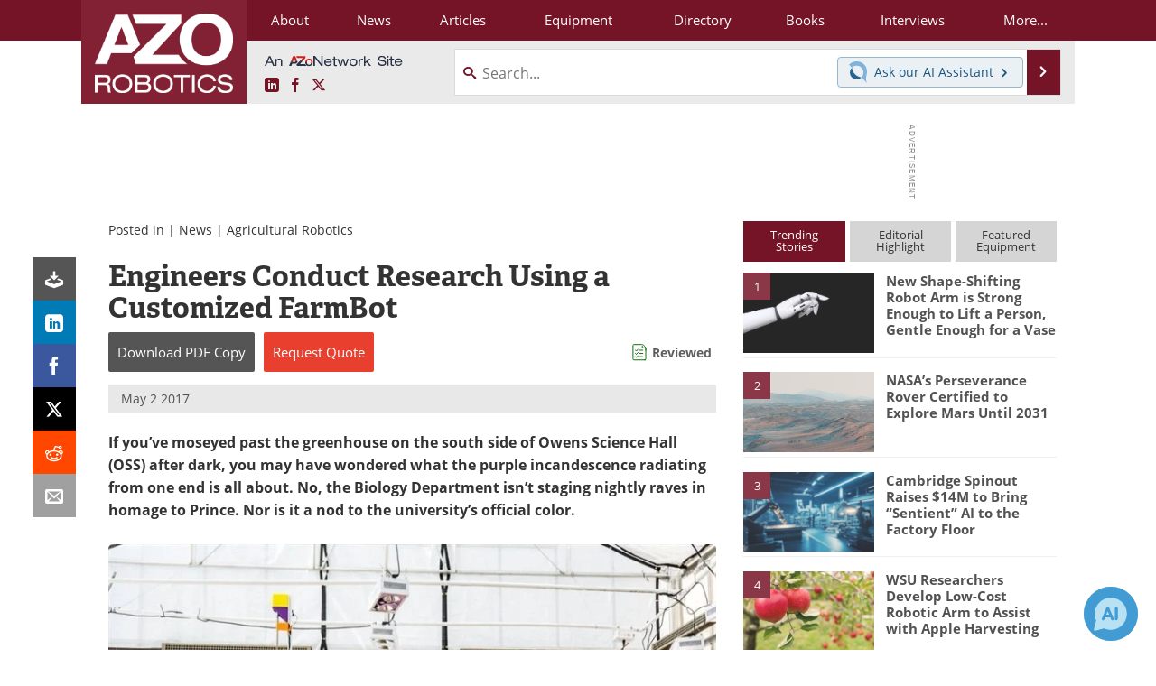

--- FILE ---
content_type: text/html; charset=utf-8
request_url: https://www.google.com/recaptcha/api2/aframe
body_size: 268
content:
<!DOCTYPE HTML><html><head><meta http-equiv="content-type" content="text/html; charset=UTF-8"></head><body><script nonce="2HBO3GRCmVr0YbttLMTw-w">/** Anti-fraud and anti-abuse applications only. See google.com/recaptcha */ try{var clients={'sodar':'https://pagead2.googlesyndication.com/pagead/sodar?'};window.addEventListener("message",function(a){try{if(a.source===window.parent){var b=JSON.parse(a.data);var c=clients[b['id']];if(c){var d=document.createElement('img');d.src=c+b['params']+'&rc='+(localStorage.getItem("rc::a")?sessionStorage.getItem("rc::b"):"");window.document.body.appendChild(d);sessionStorage.setItem("rc::e",parseInt(sessionStorage.getItem("rc::e")||0)+1);localStorage.setItem("rc::h",'1768245105534');}}}catch(b){}});window.parent.postMessage("_grecaptcha_ready", "*");}catch(b){}</script></body></html>